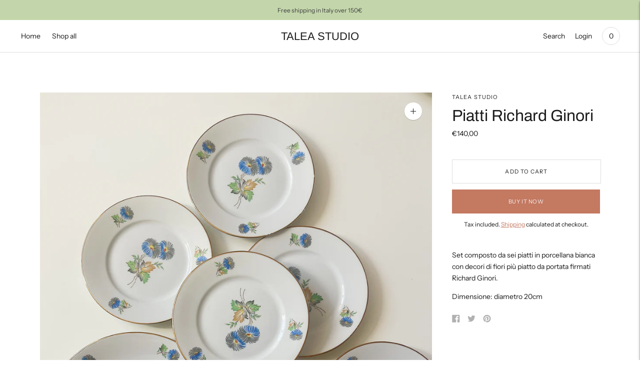

--- FILE ---
content_type: text/javascript; charset=utf-8
request_url: https://talea.studio/products/piatti-richard-ginori-6.js
body_size: 413
content:
{"id":7636491108511,"title":"Piatti Richard Ginori","handle":"piatti-richard-ginori-6","description":"\u003cmeta charset=\"UTF-8\"\u003e\n\u003cp\u003eSet composto da sei piatti in porcellana bianca con decori di fiori più piatto da portata firmati Richard Ginori.\u003c\/p\u003e\n\u003cp\u003eDimensione: diametro 20cm \u003c\/p\u003e","published_at":"2023-02-09T05:24:45-05:00","created_at":"2023-02-09T05:02:17-05:00","vendor":"TALEA Studio","type":"","tags":[],"price":14000,"price_min":14000,"price_max":14000,"available":true,"price_varies":false,"compare_at_price":null,"compare_at_price_min":0,"compare_at_price_max":0,"compare_at_price_varies":false,"variants":[{"id":42950020169887,"title":"Default Title","option1":"Default Title","option2":null,"option3":null,"sku":null,"requires_shipping":true,"taxable":true,"featured_image":null,"available":true,"name":"Piatti Richard Ginori","public_title":null,"options":["Default Title"],"price":14000,"weight":0,"compare_at_price":null,"inventory_management":"shopify","barcode":null,"requires_selling_plan":false,"selling_plan_allocations":[]}],"images":["\/\/cdn.shopify.com\/s\/files\/1\/0402\/9494\/0831\/products\/image_04d71efb-1372-466d-b311-1b2cfd050cda.jpg?v=1675936943","\/\/cdn.shopify.com\/s\/files\/1\/0402\/9494\/0831\/products\/image_afec9f11-da8a-4197-9377-bfa7fa499fbb.jpg?v=1675936944","\/\/cdn.shopify.com\/s\/files\/1\/0402\/9494\/0831\/products\/image_2e8f0e5e-5b89-4223-8330-718c4331aef6.jpg?v=1675936946"],"featured_image":"\/\/cdn.shopify.com\/s\/files\/1\/0402\/9494\/0831\/products\/image_04d71efb-1372-466d-b311-1b2cfd050cda.jpg?v=1675936943","options":[{"name":"Title","position":1,"values":["Default Title"]}],"url":"\/products\/piatti-richard-ginori-6","media":[{"alt":null,"id":27499403903135,"position":1,"preview_image":{"aspect_ratio":0.75,"height":4032,"width":3024,"src":"https:\/\/cdn.shopify.com\/s\/files\/1\/0402\/9494\/0831\/products\/image_04d71efb-1372-466d-b311-1b2cfd050cda.jpg?v=1675936943"},"aspect_ratio":0.75,"height":4032,"media_type":"image","src":"https:\/\/cdn.shopify.com\/s\/files\/1\/0402\/9494\/0831\/products\/image_04d71efb-1372-466d-b311-1b2cfd050cda.jpg?v=1675936943","width":3024},{"alt":null,"id":27499403935903,"position":2,"preview_image":{"aspect_ratio":0.75,"height":4032,"width":3024,"src":"https:\/\/cdn.shopify.com\/s\/files\/1\/0402\/9494\/0831\/products\/image_afec9f11-da8a-4197-9377-bfa7fa499fbb.jpg?v=1675936944"},"aspect_ratio":0.75,"height":4032,"media_type":"image","src":"https:\/\/cdn.shopify.com\/s\/files\/1\/0402\/9494\/0831\/products\/image_afec9f11-da8a-4197-9377-bfa7fa499fbb.jpg?v=1675936944","width":3024},{"alt":null,"id":27499404132511,"position":3,"preview_image":{"aspect_ratio":0.75,"height":4032,"width":3024,"src":"https:\/\/cdn.shopify.com\/s\/files\/1\/0402\/9494\/0831\/products\/image_2e8f0e5e-5b89-4223-8330-718c4331aef6.jpg?v=1675936946"},"aspect_ratio":0.75,"height":4032,"media_type":"image","src":"https:\/\/cdn.shopify.com\/s\/files\/1\/0402\/9494\/0831\/products\/image_2e8f0e5e-5b89-4223-8330-718c4331aef6.jpg?v=1675936946","width":3024}],"requires_selling_plan":false,"selling_plan_groups":[]}